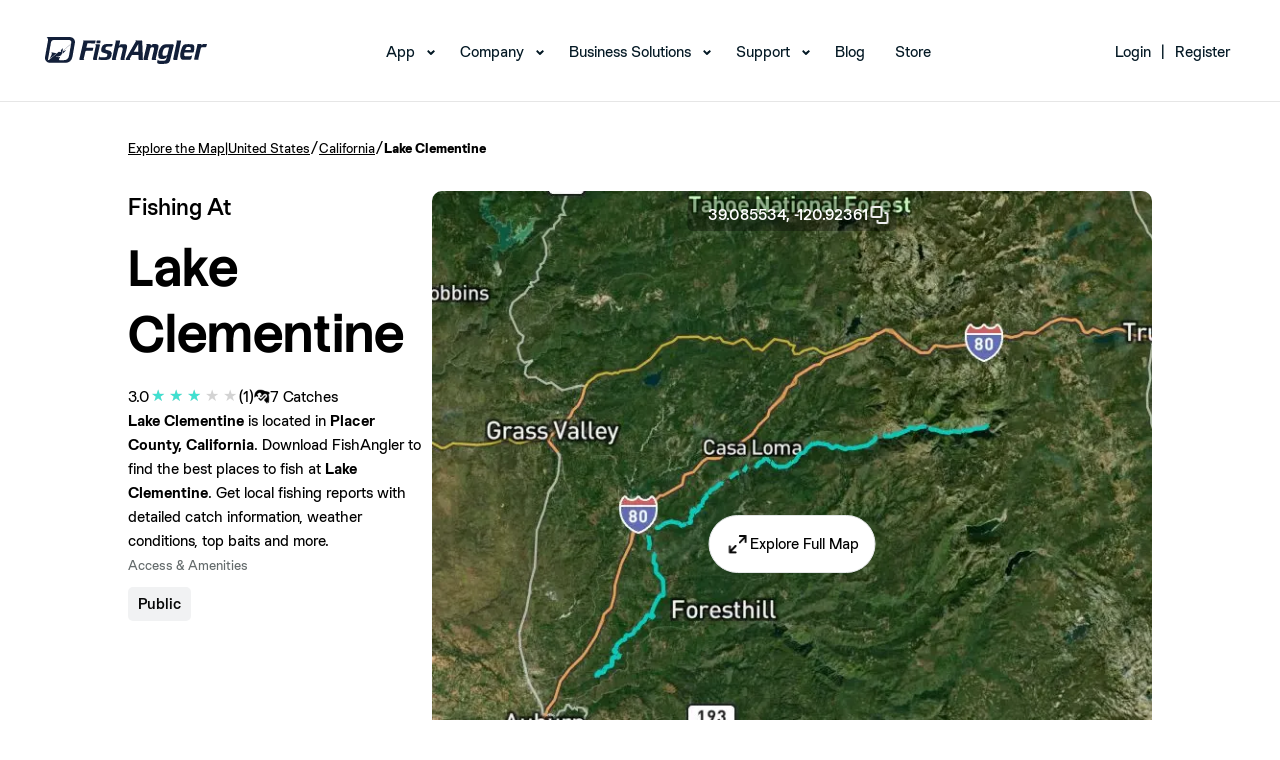

--- FILE ---
content_type: text/html; charset=utf-8
request_url: https://www.fishangler.com/fishing-waters/us/california/lake-clementine/1811943
body_size: 20149
content:



<!doctype html>
<html lang="en">
<head>
    <meta charset="utf-8">
    <meta http-equiv="X-UA-Compatible" content="IE=edge">
    <meta http-equiv="content-type" content="text/html;">
    <meta name="apple-itunes-app" content="app-id=1073941118">
    <meta name="google-play-app" content="app-id=com.fishangler.fishangler">
    <title>Fishing at Lake Clementine, California → Explore Fishing Spots & Catches</title>
    <meta name="theme-color" content="#07819E">
    <meta name="keywords" content="fish, fishing, fishing app, fishing maps, fishing forecast, fishing spots, fish finder, fishing report">
    <meta name="description" content="Find the best fishing spots at Lake Clementine. View maps and get detailed catch information about the fish most commonly caught at Lake Clementine.">
    <meta property="fb:app_id" content="1671376099768449" />
    <meta property="og:site_name" content="FishAngler">
    <meta property="og:type" content="website" />
    <meta property="og:title" content="Fishing at Lake Clementine, California → Explore Fishing Spots & Catches">
    <meta property="og:image" content="https://map.fishangler.com/api/images/withoutposts/1/1811943/abd0af02-332b-4bc1-b5ba-e76fc2352e03-mb.jpg">
    <meta property="og:image:secure_url" content="https://map.fishangler.com/api/images/withoutposts/1/1811943/abd0af02-332b-4bc1-b5ba-e76fc2352e03-mb.jpg">
    <meta property="og:url" content="https://www.fishangler.com/fishing-waters/us/california/lake-clementine/1811943">
    <meta property="og:description" content="Find the best fishing spots at Lake Clementine. View maps and get detailed catch information about the fish most commonly caught at Lake Clementine." />
        <meta name="twitter:card" content="summary_large_image" />
    <meta name="twitter:title" content="Fishing at Lake Clementine, California → Explore Fishing Spots & Catches" />
    <meta name="twitter:description" content="Find the best fishing spots at Lake Clementine. View maps and get detailed catch information about the fish most commonly caught at Lake Clementine." />
    <meta name="twitter:url" content="https://www.fishangler.com/fishing-waters/us/california/lake-clementine/1811943" />
    <meta name="twitter:image" content="https://map.fishangler.com/api/images/withoutposts/1/1811943/abd0af02-332b-4bc1-b5ba-e76fc2352e03-mb.jpg" />
    <meta name="twitter:site" content="@FishAnglerApp" />

    
    


    <link rel="canonical" href="https://www.fishangler.com/fishing-waters/us/california/lake-clementine/1811943" />
    <link rel="shortcut icon" href="/favicon.png" type="image/x-icon" />
    <link rel="apple-touch-icon" href="/assets/icons/fa-icon-180x180.png">
    <link rel="android-touch-icon" href="/assets/icons/fa-icon-192x192.png" />
    <base href="/">
    <meta name="viewport" content="width=device-width, initial-scale=1, minimum-scale=1.0">
    <link rel="icon" type="image/x-icon" href="favicon.ico">
        <link rel="preconnect" href="https://map.fishangler.com/">
        <link rel="preconnect" href="http://media.fishangler.com/">

    <link rel="preload" as="image" href="https://map.fishangler.com/api/images/withoutposts/1/1811943/abd0af02-332b-4bc1-b5ba-e76fc2352e03-mb_80.webp" fetchpriority="high">
<link rel="preload" as="image" href="https://map.fishangler.com/api/images/withoutposts/1/1811943/abd0af02-332b-4bc1-b5ba-e76fc2352e03-mb_750.webp" fetchpriority="high">

    
    


    <script type="text/javascript">!function(T,l,y){var S=T.location,k="script",D="instrumentationKey",C="ingestionendpoint",I="disableExceptionTracking",E="ai.device.",b="toLowerCase",w="crossOrigin",N="POST",e="appInsightsSDK",t=y.name||"appInsights";(y.name||T[e])&&(T[e]=t);var n=T[t]||function(d){var g=!1,f=!1,m={initialize:!0,queue:[],sv:"5",version:2,config:d};function v(e,t){var n={},a="Browser";return n[E+"id"]=a[b](),n[E+"type"]=a,n["ai.operation.name"]=S&&S.pathname||"_unknown_",n["ai.internal.sdkVersion"]="javascript:snippet_"+(m.sv||m.version),{time:function(){var e=new Date;function t(e){var t=""+e;return 1===t.length&&(t="0"+t),t}return e.getUTCFullYear()+"-"+t(1+e.getUTCMonth())+"-"+t(e.getUTCDate())+"T"+t(e.getUTCHours())+":"+t(e.getUTCMinutes())+":"+t(e.getUTCSeconds())+"."+((e.getUTCMilliseconds()/1e3).toFixed(3)+"").slice(2,5)+"Z"}(),iKey:e,name:"Microsoft.ApplicationInsights."+e.replace(/-/g,"")+"."+t,sampleRate:100,tags:n,data:{baseData:{ver:2}}}}var h=d.url||y.src;if(h){function a(e){var t,n,a,i,r,o,s,c,u,p,l;g=!0,m.queue=[],f||(f=!0,t=h,s=function(){var e={},t=d.connectionString;if(t)for(var n=t.split(";"),a=0;a<n.length;a++){var i=n[a].split("=");2===i.length&&(e[i[0][b]()]=i[1])}if(!e[C]){var r=e.endpointsuffix,o=r?e.location:null;e[C]="https://"+(o?o+".":"")+"dc."+(r||"services.visualstudio.com")}return e}(),c=s[D]||d[D]||"",u=s[C],p=u?u+"/v2/track":d.endpointUrl,(l=[]).push((n="SDK LOAD Failure: Failed to load Application Insights SDK script (See stack for details)",a=t,i=p,(o=(r=v(c,"Exception")).data).baseType="ExceptionData",o.baseData.exceptions=[{typeName:"SDKLoadFailed",message:n.replace(/\./g,"-"),hasFullStack:!1,stack:n+"\nSnippet failed to load ["+a+"] -- Telemetry is disabled\nHelp Link: https://go.microsoft.com/fwlink/?linkid=2128109\nHost: "+(S&&S.pathname||"_unknown_")+"\nEndpoint: "+i,parsedStack:[]}],r)),l.push(function(e,t,n,a){var i=v(c,"Message"),r=i.data;r.baseType="MessageData";var o=r.baseData;return o.message='AI (Internal): 99 message:"'+("SDK LOAD Failure: Failed to load Application Insights SDK script (See stack for details) ("+n+")").replace(/\"/g,"")+'"',o.properties={endpoint:a},i}(0,0,t,p)),function(e,t){if(JSON){var n=T.fetch;if(n&&!y.useXhr)n(t,{method:N,body:JSON.stringify(e),mode:"cors"});else if(XMLHttpRequest){var a=new XMLHttpRequest;a.open(N,t),a.setRequestHeader("Content-type","application/json"),a.send(JSON.stringify(e))}}}(l,p))}function i(e,t){f||setTimeout(function(){!t&&m.core||a()},500)}var e=function(){var n=l.createElement(k);n.src=h;var e=y[w];return!e&&""!==e||"undefined"==n[w]||(n[w]=e),n.onload=i,n.onerror=a,n.onreadystatechange=function(e,t){"loaded"!==n.readyState&&"complete"!==n.readyState||i(0,t)},n}();y.ld<0?l.getElementsByTagName("head")[0].appendChild(e):setTimeout(function(){l.getElementsByTagName(k)[0].parentNode.appendChild(e)},y.ld||0)}try{m.cookie=l.cookie}catch(p){}function t(e){for(;e.length;)!function(t){m[t]=function(){var e=arguments;g||m.queue.push(function(){m[t].apply(m,e)})}}(e.pop())}var n="track",r="TrackPage",o="TrackEvent";t([n+"Event",n+"PageView",n+"Exception",n+"Trace",n+"DependencyData",n+"Metric",n+"PageViewPerformance","start"+r,"stop"+r,"start"+o,"stop"+o,"addTelemetryInitializer","setAuthenticatedUserContext","clearAuthenticatedUserContext","flush"]),m.SeverityLevel={Verbose:0,Information:1,Warning:2,Error:3,Critical:4};var s=(d.extensionConfig||{}).ApplicationInsightsAnalytics||{};if(!0!==d[I]&&!0!==s[I]){var c="onerror";t(["_"+c]);var u=T[c];T[c]=function(e,t,n,a,i){var r=u&&u(e,t,n,a,i);return!0!==r&&m["_"+c]({message:e,url:t,lineNumber:n,columnNumber:a,error:i}),r},d.autoExceptionInstrumented=!0}return m}(y.cfg);function a(){y.onInit&&y.onInit(n)}(T[t]=n).queue&&0===n.queue.length?(n.queue.push(a),n.trackPageView({})):a()}(window,document,{
src: "https://js.monitor.azure.com/scripts/b/ai.2.min.js", // The SDK URL Source
crossOrigin: "anonymous", 
cfg: { // Application Insights Configuration
    connectionString: 'InstrumentationKey=58dc3306-5c3f-4b50-8017-39438fe3f5d1;IngestionEndpoint=https://eastus-6.in.applicationinsights.azure.com/;LiveEndpoint=https://eastus.livediagnostics.monitor.azure.com/'
}});</script>

    <script>"use strict";(()=>{})();
</script>
<style>@font-face{font-family:StackSans;src:url(/assets/fonts/StackSans/StackSansHeadline-Light.woff) format("woff"),url(/assets/fonts/StackSans/StackSansHeadline-Light.ttf) format("truetype");font-weight:300;font-style:normal;font-display:swap}@font-face{font-family:StackSans;src:url(/assets/fonts/StackSans/StackSansHeadline-Regular.woff) format("woff"),url(/assets/fonts/StackSans/StackSansHeadline-Regular.ttf) format("truetype");font-weight:400;font-style:normal;font-display:swap}@font-face{font-family:StackSans;src:url(/assets/fonts/StackSans/StackSansHeadline-Medium.woff) format("woff"),url(/assets/fonts/StackSans/StackSansHeadline-Medium.ttf) format("truetype");font-weight:500;font-style:normal;font-display:swap}@font-face{font-family:StackSans;src:url(/assets/fonts/StackSans/StackSansHeadline-SemiBold.woff) format("woff"),url(/assets/fonts/StackSans/StackSansHeadline-SemiBold.ttf) format("truetype");font-weight:700;font-style:normal;font-display:swap}@font-face{font-family:StackSans;src:url(/assets/fonts/StackSans/StackSansHeadline-Bold.woff) format("woff"),url(/assets/fonts/StackSans/StackSansHeadline-Bold.ttf) format("truetype");font-weight:900;font-style:normal;font-display:swap}@font-face{font-family:Chromatic;src:url(/assets/fonts/Chromatic/chromatic-grotesque-regular-pro.woff2) format("woff2"),url(/assets/fonts/Chromatic/chromatic-grotesque-regular-pro.woff) format("woff"),url(/assets/fonts/Chromatic/chromatic-grotesque-regular-pro.ttf) format("truetype");font-weight:400;font-style:normal;font-display:swap}@font-face{font-family:Chromatic;src:url(/assets/fonts/Chromatic/chromatic-grotesque-medium-pro.woff2) format("woff2"),url(/assets/fonts/Chromatic/chromatic-grotesque-medium-pro.woff) format("woff"),url(/assets/fonts/Chromatic/chromatic-grotesque-medium-pro.ttf) format("truetype");font-weight:500;font-style:normal;font-display:swap}@font-face{font-family:Chromatic;src:url(/assets/fonts/Chromatic/chromatic-grotesque-semibold-pro.woff2) format("woff2"),url(/assets/fonts/Chromatic/chromatic-grotesque-semibold-pro.woff) format("woff"),url(/assets/fonts/Chromatic/chromatic-grotesque-semibold-pro.ttf) format("truetype");font-weight:600;font-style:normal;font-display:swap}@font-face{font-family:Chromatic;src:url(/assets/fonts/Chromatic/chromatic-grotesque-bold-pro.woff2) format("woff2"),url(/assets/fonts/Chromatic/chromatic-grotesque-bold-pro.woff) format("woff"),url(/assets/fonts/Chromatic/chromatic-grotesque-bold-pro.ttf) format("truetype");font-weight:700;font-style:normal;font-display:swap}*,*:before,*:after{box-sizing:border-box}*{margin:0}body{line-height:1.5;-webkit-font-smoothing:antialiased}img,picture,video,svg{display:block;max-width:100%}input,button,textarea,select{font:inherit}p,h1,h2,h3,h4,h5,h6{overflow-wrap:break-word}p{text-wrap:pretty}h1,h2,h3,h4,h5,h6{text-wrap:balance}#root,#__next{isolation:isolate}*{font-family:Chromatic;color:#000;box-sizing:border-box;font-weight:400;-webkit-tap-highlight-color:transparent}h1,h2,h3{font-family:StackSans;color:#000}h1{font-size:76px;font-weight:700}ul,li{margin:0;padding:0}strong{font-weight:600}a.unstyled,a.unstyled:link,a.unstyled:visited,a.unstyled:hover,a.unstyled:active{color:inherit;text-decoration:inherit;font-weight:inherit}.component-container{padding:5vh 10vw;min-width:300px}@media screen and (max-width: 992px){.component-container{padding:1.5vh 5vw}}.separator{display:flex;align-items:center;text-align:center;color:#595959;border-color:#595959;font-size:x-small;margin:10px}.separator:before,.separator:after{content:"";flex:1;border-bottom:1px solid #595959}.separator:not(:empty):before{margin-right:2.25em}.separator:not(:empty):after{margin-left:2.25em}h4{font-weight:600;font-size:16px}.download-action{min-width:300px;width:50%;margin:auto}.download-action__content{display:flex;align-items:center;justify-content:center;gap:20px;margin:0 auto;flex-direction:row}.download-action__content.column{flex-direction:column}.download-action__link{object-fit:contain;height:100%}.download-action--single{padding:25px}.download-action__image{object-fit:contain;object-position:center;height:100%;min-width:100px}.download-action__button-container{display:flex;flex-direction:column;gap:20px}.download-action__button-container.row{flex-direction:row}.download-action__qr{height:100%;object-fit:contain;object-position:center}.profile-image{width:100%;height:100%;border-radius:999px;overflow:clip;max-width:max-content;max-height:max-content}.profile-image object{display:block}.divider{height:1px;width:100%;align-self:stretch;flex-grow:0;background-color:#e3e6e7}.address-component__content{display:flex;align-items:center;gap:5px;white-space:nowrap;overflow:hidden}.address-component__content .address-component__location{overflow:hidden;text-overflow:ellipsis}.fa-button{all:unset;width:fit-content;display:flex;flex-direction:row;justify-content:center;align-items:center;gap:8px;border-radius:4px;background-color:#9ccdd8;padding:6px 13px}.fa-button:has(span){min-width:60px}.fa-button,.fa-button *{cursor:pointer;color:#064c5d;text-align:center}.fa-button img{height:100%;cursor:pointer}.fa-button:hover,.fa-button:focus-visible{background-color:#7bb8c7;box-shadow:0 2px 8px #6496aa26;transition:background-color .15s,box-shadow .15s}.text-secondary{color:#787979;font-weight:400}.small{margin-top:10px;color:#787979;font-size:12px;white-space:wrap}.single-line{white-space:nowrap;overflow:hidden;text-overflow:ellipsis;max-width:100%}
</style>

    
    <script>"use strict";(()=>{document.addEventListener("DOMContentLoaded",()=>{let o=document.querySelector('[data-name="navbar-mobile"]');o&&(o.addEventListener("click",()=>{o.opened=!o.opened,o.opened?o.classList.add("navbar-mobile--active"):o.classList.remove("navbar-mobile--active")}),o.querySelectorAll(".navbar__menu-item--with-children").forEach(a=>{let e=a;e.addEventListener("click",n=>{n.stopPropagation(),e.opened=!e.opened,e.opened?e.classList.add("navbar__menu-item--with-children--active"):e.classList.remove("navbar__menu-item--with-children--active")})}))});})();
</script>
<link rel="stylesheet" href="esbuild/modern/Shared/Layouts/_NavbarLayout.css?v=SNV4LzhxNsAPCD8qsCXHUw3cvPAt3DSprbkpFsj0o0s" />

    
    <script type="module" src="esbuild/modern/./FishingWaters.js?v=HIlxds4Q1_DVHcuCU8J4IjvysGsK7zNuwORbqycjAwk"></script>
<script nomodule src="esbuild/legacy/./FishingWaters.js?v=L4wFE3_OdeEw5mOULwTKqoGSBIELmPJVGHy1t76R790"></script>
<link rel="stylesheet" href="esbuild/modern/./FishingWaters.css?v=CD952CEQz3XFf-KYn5VNTSaUS6FYcsmNbE44STVou2Q" />




    <script>
        !function(f,b,e,v,n,t,s)
        {if(f.fbq)return;n=f.fbq=function(){n.callMethod?
        n.callMethod.apply(n,arguments):n.queue.push(arguments)};
        if(!f._fbq)f._fbq=n;n.push=n;n.loaded=!0;n.version='2.0';
        n.queue=[];t=b.createElement(e);t.async=!0;
        t.src=v;s=b.getElementsByTagName(e)[0];
        s.parentNode.insertBefore(t,s)}(window, document,'script',
        'https://connect.facebook.net/en_US/fbevents.js');
        fbq('init', '387597841943198');
        fbq('track', 'PageView');
    </script>
    <script>
        !function (w, d, t) {
          w.TiktokAnalyticsObject=t;var ttq=w[t]=w[t]||[];ttq.methods=["page","track","identify","instances","debug","on","off","once","ready","alias","group","enableCookie","disableCookie","holdConsent","revokeConsent","grantConsent"],ttq.setAndDefer=function(t,e){t[e]=function(){t.push([e].concat(Array.prototype.slice.call(arguments,0)))}};for(var i=0;i<ttq.methods.length;i++)ttq.setAndDefer(ttq,ttq.methods[i]);ttq.instance=function(t){for(
        var e=ttq._i[t]||[],n=0;n<ttq.methods.length;n++)ttq.setAndDefer(e,ttq.methods[n]);return e},ttq.load=function(e,n){var r="https://analytics.tiktok.com/i18n/pixel/events.js",o=n&&n.partner;ttq._i=ttq._i||{},ttq._i[e]=[],ttq._i[e]._u=r,ttq._t=ttq._t||{},ttq._t[e]=+new Date,ttq._o=ttq._o||{},ttq._o[e]=n||{};n=document.createElement("script")
        ;n.type="text/javascript",n.async=!0,n.src=r+"?sdkid="+e+"&lib="+t;e=document.getElementsByTagName("script")[0];e.parentNode.insertBefore(n,e)};
          ttq.load('D058DHBC77U0QQJ04NKG');
          ttq.page();
        }(window, document, 'ttq');
    </script>
</head>
<body id="body">
    



<header class="navbar-desktop__header">
    <nav id="mainNav" class="navbar-desktop navbar-desktop--scrolled" data-name="navbar-desktop">
        <div class="navbar-desktop__wrapper">
            <div class="navbar-desktop__logo">
                <a href="/">
                    <img src="assets/img/navbar/logo-black.svg" alt="logo" class="navbar-desktop__header-img--scrolled" width="162" height="27">
                    <img src="assets/img/navbar/logo-white.svg" alt="logo" class="navbar-desktop__header-img--non-scrolled" width="162" height="27">
                </a>
            </div>
            <div class="navbar-desktop__menu">
                <ul>
                    <li class="navbar__menu-item--with-children">
                        <a href="/getappnow" data-cy="navbar-app-link">App</a>
                        <ul class="navbar__submenu">
                            <li><a data-cy="navbar-map-link" href="/fishing-map">Map</a></li>
                            <li><a data-cy="navbar-vip-link" href="https://home.fishangler.com/vip/">FishAngler VIP</a></li>
                        </ul>
                    </li>
                    <li class="navbar__menu-item--with-children">
                        <a href="#" onclick="event.preventDefault()" data-cy="navbar-company-link">Company</a>
                        <ul class="navbar__submenu">
                            <li><a href="https://home.fishangler.com/about/" data-cy="navbar-about-link">About Us</a></li>
                            <li><a href="https://home.fishangler.com/ambassador" data-cy="navbar-ambassadors-link">Ambassadors</a></li>
                        </ul>
                    </li>
                    <li class="navbar__menu-item--with-children">
                        <a href="#" onclick="event.preventDefault()" data-cy="navbar-business_solutions-link">Business Solutions</a>
                        <ul class="navbar__submenu">
                            <li><a href="https://home.fishangler.com/business/" aria-current="page" data-cy="navbar-pages-link">FishAngler Pages</a></li>
                            <li><a href="https://home.fishangler.com/advertise/" data-cy="navbar-advertise-link">Advertise</a></li>
                            <li><a href="https://home.fishangler.com/brand-kit/" data-cy="navbar-media_kit-link">Media Kit</a></li>
                        </ul>
                    </li>
                    <li class="navbar__menu-item--with-children">
                        <a href="#" onclick="event.preventDefault()" data-cy="navbar-support-link">Support</a>
                        <ul class="navbar__submenu">
                            <li><a href="https://home.fishangler.com/contact" data-cy="navbar-contact-link">Contact</a></li>
                            <li><a href="https://home.fishangler.com/faq/" data-cy="navbar-faq-link">FAQs</a></li>
                            <li><a href="https://home.fishangler.com/support/" data-cy="navbar-tips-link">Quick Tips</a></li>
                        </ul>
                    </li>
                    <li><a href="https://blog.fishangler.com/" data-cy="navbar-blog-link">Blog</a></li>
                    <li><a target="_blank" href="https://store.fishangler.com/" data-cy="navbar-store-link">Store</a></li>
                </ul>
            </div>
                <div class="navbar-desktop__login-register">
                    <ul class="navbar-desktop__menu">
                        <li>
                            <a href="/api/v1/bff/login" data-cy="navbar-login-link">Login</a>
                            <ul class="navbar__submenu">
                                <li><a href="/account/forgotpassword" data-cy="navbar-forgot_password-link">Forgot Password</a></li>
                            </ul>
                        </li>
                        <li><span>|</span></li>
                        <li><a href="/signup" data-cy="navbar-signup-link">Register</a></li>
                    </ul>
                </div>

        </div>
    </nav>

    <nav id="mainNavMobile" class="navbar-mobile navbar-mobile--scrolled" data-name="navbar-mobile">
        <div class="navbar-mobile__wrapper">
            <div class="navbar-mobile__logo">
                <a href="/">
                    <img src="assets/img/navbar/mobile-black.svg" alt="logo" class="navbar-mobile__header-img--scrolled">
                    <img src="assets/img/navbar/mobile.svg" alt="logo" class="navbar-mobile__header-img--non-scrolled">
                </a>
            </div>
            <div class="navbar-mobile__mobile-toggle" data-name="navbar-mobile-toggle">
                <span></span>
                <span></span>
                <span></span>
            </div>
            <div class="navbar-mobile__mobile-menu">
                <div class="navbar-mobile__mobile-menu-list">
                    <ul>
                            <li class="navbar__menu-item--with-children">
                                <a href="/api/v1/bff/login" data-cy="navbar-login-link">Login</a>
                                <ul class="navbar__submenu">
                                    <li><a href="/account/forgotpassword" data-cy="navbar-forgot_password-link">Forgot Password</a></li>
                                </ul>
                            </li>
                        <li class="navbar__menu-item--with-children">
                            <a data-cy="navbar-app-link" href="/getappnow">App</a>
                            <ul class="navbar__submenu">
                                <li><a data-cy="navbar-map-link" href="/fishing-map">Map</a></li>
                                <li><a data-cy="navbar-vip-link" href="https://home.fishangler.com/vip/">FishAngler VIP</a></li>
                            </ul>
                        </li>
                        <li class="navbar__menu-item--with-children">
                            <a href="#" onclick="event.preventDefault()" data-cy="navbar-company-link">Company</a>
                            <ul class="navbar__submenu">
                                <li><a data-cy="navbar-about-link" href="https://home.fishangler.com/about/">About Us</a></li>
                                <li><a data-cy="navbar-ambassadors-link" href="https://home.fishangler.com/ambassador">Ambassadors</a></li>
                            </ul>
                        </li>
                        <li class="navbar__menu-item--with-children">
                            <a href="#" onclick="event.preventDefault()" data-cy="navbar-business_solutions-link">Business Solutions</a>
                            <ul class="navbar__submenu">
                                <li><a data-cy="navbar-pages-link" href="https://home.fishangler.com/business/">FishAngler Pages</a></li>
                                <li><a data-cy="navbar-advertise-link" href="https://home.fishangler.com/advertise/">Advertise</a></li>
                                <li><a data-cy="navbar-media_kit-link" href="https://home.fishangler.com/brand-kit/">Media Kit</a></li>
                            </ul>
                        </li>
                        <li class="navbar__menu-item--with-children">
                            <a href="#" onclick="event.preventDefault()" data-cy="navbar-support-link">Support</a>
                            <ul class="navbar__submenu">
                                <li><a data-cy="navbar-contact-link" href="https://home.fishangler.com/contact">Contact</a></li>
                                <li><a data-cy="navbar-faq-link" href="https://home.fishangler.com/faq/">FAQs</a></li>
                                <li><a data-cy="navbar-tips-link" href="https://home.fishangler.com/support/">Quick Tips</a></li>
                            </ul>
                        </li>
                        <li onclick="event.stopPropagation()"><a data-cy="navbar-blog-link" href="https://blog.fishangler.com/">Blog</a></li>
                        <li onclick="event.stopPropagation()"><a data-cy="navbar-store-link" target="_blank" href="https://store.fishangler.com/">Store</a></li>
                    </ul>
                </div>
            </div>
            <div class="navbar-mobile__download">
                <h3>
                    Download the #1 Fishing App
                </h3>
                <p>
                    Available on IOS & Android
                </p>
                <a href="/getappnow">
                    Get The App
                </a>
            </div>
            <div class="navbar-mobile__footer">
                © FishAngler, LLC 2026
            </div>
        </div>
    </nav>
</header>


<section class="component-container">
    <div class="breadcrumb-component__content"><a href='/fishing-map'>Explore the Map</a><span>|</span><a href='/country/us/181352'>United States</a><span>/</span><a href='/fishing-region/us/california/181358'>California</a><span>/</span><div>Lake Clementine</div></div>
    <div class="bow-details-component">
        <header class="header">
            <section class="detail-section">
                <div>
                    <span class="page-pretitle">Fishing At</span>
                    <div>
                        <h1 class="page-title">Lake Clementine</h1>
                        <div class="page-indicators">
                            
<div class="rating-component">
        <span class="  rating-component__value">3.0</span>
        <div class="rating-component__stars">
            <span class=" rating-component__star rating-component__star--full"></span>
            <span class=" rating-component__star rating-component__star--full"></span>
            <span class=" rating-component__star rating-component__star--full"></span>
            <span class=" rating-component__star rating-component__star--empty"></span>
            <span class=" rating-component__star rating-component__star--empty"></span>
        </div>
        <span class=" rating-component__text">(1)</span>
</div>
                                <div class="icon-text">
            <img class='icon-text__icon' src='assets/icons/catch.webp' width='16' height='16' alt='' />
            <div class='icon-text__text'>
                <span>7</span>
                <span>Catches</span>
            </div></div>
                        </div>
                    </div>
                </div>
                <div class="description">
                    <strong>Lake Clementine</strong> is located in <strong>Placer County, California</strong>.
                    Download FishAngler to find the best places to fish at <strong>Lake Clementine</strong>.
                    Get local fishing reports with detailed catch information, weather conditions, top baits and more.
                </div>
                    <div>
                        <span class="page-subtitle">Access & Amenities</span>
                        <div class="tag-cloud">
                                <div class="tag-cloud__pill">
                                    Public
                                </div>
                        </div>
                    </div>
            </section>
                <section class="image-section">
                    <div class="image-section__coords" onclick="copyToClipboard('39.0855336726647, -120.923610404147')">
                        39.085534,
                        -120.92361
                        <img src="assets/icons/copy.webp" alt="" width="24" height="24" />
                    </div>
                    <div class="image-section__content">
                        <div class="image-section__content">
                                <img
        src="https://map.fishangler.com/api/images/withoutposts/1/1811943/abd0af02-332b-4bc1-b5ba-e76fc2352e03-mb_80.webp"
        data-src="https://map.fishangler.com/api/images/withoutposts/1/1811943/abd0af02-332b-4bc1-b5ba-e76fc2352e03-mb_750.webp" onload="const img = new Image(); img.src = this.dataset.src; img.onload = () => this.src = img.src; this.onload = null;"
        width="720"
        height="720"
        aria-label="Map Image"
        class="image-section__image"
        
        
        
        onerror="this.onerror=null; this.src='assets/img/error-downloading-image.webp';">
                            <div class="image-section__button-container">
                                <a rel="nofollow" href="/fishing-map?b=1811943&amp;skip-geo=true" role="button" class="custom-button unstyled image-section__explore-button"><img src="assets/icons/expand.webp" alt="" width="24" height="24" /><label>
                                    Explore Full Map
                                </label></a>
                            </div>
                        </div>
                    </div>
                </section>
        </header>
            <div class="items-section">
                <div class="divider"></div>
                <div class="content">
                    <div class="title-container">
                        <h2 class="title">Recent Catches At Lake Clementine</h2>
                    </div>
                    <div class="scrollable-main-container">
                        

<div class="scrollable__main-container">
    <div class="scrollable__list-container" data-id="5c2b3ad7-19af-4d4c-af4d-cc61ae68d2ac">
            <div class="scrollable__post-item">
                
<div class="post__container" data-action="post-download-modal" data-postid="ac729ef7-4d84-48f0-a072-b8a8f6c3078c">
    
<div class="post__header">
    <div class="post__header-image">
            <img class="post__header-image-badge" src="/assets/icons/badge-catch.webp" alt="" width="16" height="16" />
        <div class="profile-image">    <img
        src="https://media.fishangler.com/blobs/userprofile/523eb0f6-0f04-407e-91fe-e6913a911676/12ac2237-192b-4270-95cb-8fabd6168f4f_80.jpg"
        
        width="40"
        height="40"
        aria-label="Profile image"
        class=""
        
        
        
        onerror="this.onerror=null; this.src='assets/img/error-downloading-image_4-3.webp';"></div>
    </div>
    <div class="post__header-right">
        <p class="post__id-name">
Evan Inman        </p>
        <div class="post__header-subtitle">
                <div class="post-timeago">
                    2025-05-26
                </div>
            <span>&nbsp;•&nbsp;</span>
            <div class="address-component__content"><span class='address-component__location'>Placer County, California</span><img height="14" width="14" src="assets/flags/us.svg" alt="" /></div>
        </div>
    </div>
</div>

    <div class="post__description">
        <p>Persistence paid off with my new PB smallmouth. I mustve casted at him 20 times and watched him follow it and turn away, but eventually managed to get a bite.</p>
    </div>
    <div class="post__media">
            <img
        src="https://media.fishangler.com/blobs/catch/ac729ef7-4d84-48f0-a072-b8a8f6c3078c/ccdaa2fd-5d5a-469a-b974-b0a37ffc569f_480.jpg"
        
        width="440"
        height="587"
        aria-label="Post Image"
        class="post__media"
        
        loading="lazy"
        fetchpriority="low"
        onerror="this.onerror=null; this.src='assets/img/error-downloading-image_4-3.webp';">
    </div>
    <div class="post__details">
            <div class="post__details-item">
                <label class="post__details-item-label">Species</label>
                <span class="post__details-item-text">Smallmouth bass</span>
            </div>
            <div class="post__details-item">
                <label class="post__details-item-label">Weight</label>
                <span class="post__details-item-text">2 lb 5 oz</span>
            </div>
            <div class="post__details-item">
                <label class="post__details-item-label">Gear</label>
                <span class="post__details-item-text">1</span>
            </div>
    </div>
    <div class="divider"></div>
    <div class="post__actions">
        <img src="/assets/icons/like.svg" alt="" width="24" height="24" />
        <img src="/assets/icons/comment.svg" alt="" width="24" height="24" />
        <img src="/assets/icons/send.svg" alt="" width="24" height="24" />
        <img src="/assets/icons/information.svg" alt="" width="24" height="24" />
    </div>
    <div class="post__bottom">
                
    <div>
            <div>
                <div class="highlighted-users highlighted-users-3-1">
                    <div class="profile-image">    <img
        src="https://media.fishangler.com/blobs/userprofile/c319a24c-226f-4fef-8b9c-a43e0451b8b0/0740517f-cb3e-482b-86e4-f68ca0d92a9c_80.jpg"
        
        width="20"
        height="20"
        aria-label="Profile image"
        class=""
        
        
        
        onerror="this.onerror=null; this.src='assets/img/error-downloading-image.webp';"></div>
                </div>
                <div class="highlighted-users highlighted-users-3-2">
                    <div class="profile-image">    <img
        src="https://media.fishangler.com/blobs/userprofile/8d8e7c9a-8b8c-485f-9b95-5e76ba31d402/288415a8-d066-46b1-a668-7916a076722c_80.jpg"
        
        width="20"
        height="20"
        aria-label="Profile image"
        class=""
        
        
        
        onerror="this.onerror=null; this.src='assets/img/error-downloading-image.webp';"></div>
                </div>
                <div class="highlighted-users highlighted-users-3-3">
                    <div class="profile-image">    <img
        src="https://media.fishangler.com/blobs/userprofile/250d9a9e-83b0-4ef9-bc66-109b3bffa0cc/e1016496-c183-49f0-aac0-be5ba3349d0d_80.jpg"
        
        width="20"
        height="20"
        aria-label="Profile image"
        class=""
        
        
        
        onerror="this.onerror=null; this.src='assets/img/error-downloading-image.webp';"></div>
                </div>
            </div>
    </div>

                <span>
                    20 likes &#x2022; 2 comments
                </span>
    </div>
</div>
            </div>
            <div class="scrollable__post-item">
                
<div class="post__container" data-action="post-download-modal" data-postid="c3ed71b2-ae5f-4463-82f8-644e39fc45b0">
    
<div class="post__header">
    <div class="post__header-image">
            <img class="post__header-image-badge" src="/assets/icons/badge-catch.webp" alt="" width="16" height="16" />
        <div class="profile-image">    <img
        src="https://media.fishangler.com/blobs/userprofile/523eb0f6-0f04-407e-91fe-e6913a911676/12ac2237-192b-4270-95cb-8fabd6168f4f_80.jpg"
        
        width="40"
        height="40"
        aria-label="Profile image"
        class=""
        
        
        
        onerror="this.onerror=null; this.src='assets/img/error-downloading-image_4-3.webp';"></div>
    </div>
    <div class="post__header-right">
        <p class="post__id-name">
Evan Inman        </p>
        <div class="post__header-subtitle">
                <div class="post-timeago">
                    2024-08-09
                </div>
            <span>&nbsp;•&nbsp;</span>
            <div class="address-component__content"><span class='address-component__location'>Placer County, California</span><img height="14" width="14" src="assets/flags/us.svg" alt="" /></div>
        </div>
    </div>
</div>

    <div class="post__description">
        <p>3 little guys today on the north fork american. Wouldve liked to catch a trout or some bigger bass at least, but ill take what i can get on hot day like this. Tight lines, and may your fish be larger than mine!</p>
    </div>
    <div class="post__media">
            <img
        src="https://media.fishangler.com/blobs/catch/c3ed71b2-ae5f-4463-82f8-644e39fc45b0/4f79a3b8-497a-412d-8705-780a5d7e39c4_480.jpg"
        
        width="440"
        height="536"
        aria-label="Post Image"
        class="post__media"
        
        loading="lazy"
        fetchpriority="low"
        onerror="this.onerror=null; this.src='assets/img/error-downloading-image_4-3.webp';">
    </div>
    <div class="post__details">
            <div class="post__details-item">
                <label class="post__details-item-label">Species</label>
                <span class="post__details-item-text">Smallmouth bass</span>
            </div>
            <div class="post__details-item">
                <label class="post__details-item-label">Weight</label>
                <span class="post__details-item-text">5 oz</span>
            </div>
            <div class="post__details-item">
                <label class="post__details-item-label">Gear</label>
                <span class="post__details-item-text">1</span>
            </div>
    </div>
    <div class="divider"></div>
    <div class="post__actions">
        <img src="/assets/icons/like.svg" alt="" width="24" height="24" />
        <img src="/assets/icons/comment.svg" alt="" width="24" height="24" />
        <img src="/assets/icons/send.svg" alt="" width="24" height="24" />
        <img src="/assets/icons/information.svg" alt="" width="24" height="24" />
    </div>
    <div class="post__bottom">
                
    <div>
            <div>
                <div class="highlighted-users highlighted-users-3-1">
                    <div class="profile-image">    <img
        src="https://media.fishangler.com/blobs/userprofile/8c79a007-f207-4f2d-af83-0769360e297e/aa7fbeed-1a8d-4aa3-8e3c-0d50440faeef_80.jpg"
        
        width="20"
        height="20"
        aria-label="Profile image"
        class=""
        
        
        
        onerror="this.onerror=null; this.src='assets/img/error-downloading-image.webp';"></div>
                </div>
                <div class="highlighted-users highlighted-users-3-2">
                    <div class="profile-image">    <img
        src="https://media.fishangler.com/blobs/userprofile/1125c7f3-b221-448a-ace9-bea5ac4a4977/80735ac3-47bf-4696-becf-5327a747ed79_80.jpg"
        
        width="20"
        height="20"
        aria-label="Profile image"
        class=""
        
        
        
        onerror="this.onerror=null; this.src='assets/img/error-downloading-image.webp';"></div>
                </div>
                <div class="highlighted-users highlighted-users-3-3">
                    <div class="profile-image">    <img
        src="https://media.fishangler.com/blobs/userprofile/02f6496f-d238-4ecd-8f89-78f1c9bad040/c73eb6f8-1083-4802-bf65-692666ac18e6_80.jpg"
        
        width="20"
        height="20"
        aria-label="Profile image"
        class=""
        
        
        
        onerror="this.onerror=null; this.src='assets/img/error-downloading-image.webp';"></div>
                </div>
            </div>
    </div>

                <span>
                    16 likes
                </span>
    </div>
</div>
            </div>
                
<div class="download-item__content download-item__content--with-bg-image">
    <img class="download-item__image" src="assets/img/logo_white.webp" alt="App logo" width="170" height="32" />
    <div class="download-item__bottom">
        <div>
            <div class="download-item__text">Get Ready</div>
            <div class="download-item__text">To Fish</div>
            <div class="download-item__subtext">with the best fishing app on the planet</div>
        </div>
        <a href="/getappnow?ref=website&amp;m=fishing-waters" role="button" class="custom-button unstyled download-item__button"><label>Download The App</label></a>
    </div>
</div>
            <div class="scrollable__post-item">
                
<div class="post__container" data-action="post-download-modal" data-postid="016653cf-d22d-48d1-bbe7-e751f6cc75c2">
    
<div class="post__header">
    <div class="post__header-image">
            <img class="post__header-image-badge" src="/assets/icons/badge-catch.webp" alt="" width="16" height="16" />
        <div class="profile-image">    <img
        src="https://media.fishangler.com/blobs/userprofile/8fefc6d1-74db-4925-ac18-d461ebdb0dfe/67cd10a5-fd5a-4473-ad26-1ee67e3c1439_80.jpg"
        
        width="40"
        height="40"
        aria-label="Profile image"
        class=""
        
        
        
        onerror="this.onerror=null; this.src='assets/img/error-downloading-image.webp';"></div>
    </div>
    <div class="post__header-right">
        <p class="post__id-name">
Bryce Silkwood        </p>
        <div class="post__header-subtitle">
                <div class="post-timeago">
                    2021-10-02
                </div>
            <span>&nbsp;•&nbsp;</span>
            <div class="address-component__content"><span class='address-component__location'>Placer County, California</span><img height="14" width="14" src="assets/flags/us.svg" alt="" /></div>
        </div>
    </div>
</div>

    <div class="post__description">
        <p>Double Fluke Rig w/2 size and colors. 8 in the boat, 1 got off. Great morning of fishing!!!</p>
    </div>
    <div class="post__media">
            <img
        src="https://media.fishangler.com/blobs/catch/016653cf-d22d-48d1-bbe7-e751f6cc75c2/015733bf-188a-4396-94d3-de3006a251ec_480.jpg"
        
        width="440"
        height="587"
        aria-label="Post Image"
        class="post__media"
        
        loading="lazy"
        fetchpriority="low"
        onerror="this.onerror=null; this.src='assets/img/error-downloading-image_4-3.webp';">
    </div>
    <div class="post__details">
            <div class="post__details-item">
                <label class="post__details-item-label">Species</label>
                <span class="post__details-item-text">Spotted bass</span>
            </div>
            <div class="post__details-item">
                <label class="post__details-item-label">Gear</label>
                <span class="post__details-item-text">1</span>
            </div>
    </div>
    <div class="divider"></div>
    <div class="post__actions">
        <img src="/assets/icons/like.svg" alt="" width="24" height="24" />
        <img src="/assets/icons/comment.svg" alt="" width="24" height="24" />
        <img src="/assets/icons/send.svg" alt="" width="24" height="24" />
        <img src="/assets/icons/information.svg" alt="" width="24" height="24" />
    </div>
    <div class="post__bottom">
                
    <div>
            <div>
                <div class="highlighted-users highlighted-users-3-1">
                    <div class="profile-image">    <img
        src="https://media.fishangler.com/blobs/userprofile/523eb0f6-0f04-407e-91fe-e6913a911676/12ac2237-192b-4270-95cb-8fabd6168f4f_80.jpg"
        
        width="20"
        height="20"
        aria-label="Profile image"
        class=""
        
        
        
        onerror="this.onerror=null; this.src='assets/img/error-downloading-image_4-3.webp';"></div>
                </div>
                <div class="highlighted-users highlighted-users-3-2">
                    <div class="profile-image">    <img
        src="https://media.fishangler.com/blobs/userprofile/7b6f4d01-a80b-4ad4-a4c7-ad554ee51db8/9f747745-af3d-4e81-a020-25cad7117589_80.jpg"
        
        width="20"
        height="20"
        aria-label="Profile image"
        class=""
        
        
        
        onerror="this.onerror=null; this.src='assets/img/error-downloading-image_4-3.webp';"></div>
                </div>
                <div class="highlighted-users highlighted-users-3-3">
                    <div class="profile-image">    <img
        src="https://media.fishangler.com/blobs/userprofile/33a84be3-985a-40ea-826f-b3e4fdd63303/6f8da124-0751-44fc-a1ba-c842aaa92acc_80.jpg"
        
        width="20"
        height="20"
        aria-label="Profile image"
        class=""
        
        
        
        onerror="this.onerror=null; this.src='assets/img/error-downloading-image.webp';"></div>
                </div>
            </div>
    </div>

                <span>
                    35 likes
                </span>
    </div>
</div>
            </div>
            <div class="scrollable__post-item">
                
<div class="post__container" data-action="post-download-modal" data-postid="58c97aaa-bd63-4b95-b98e-45494c222592">
    
<div class="post__header">
    <div class="post__header-image">
            <img class="post__header-image-badge" src="/assets/icons/badge-catch.webp" alt="" width="16" height="16" />
        <div class="profile-image">    <img
        src="https://media.fishangler.com/blobs/userprofile/8fefc6d1-74db-4925-ac18-d461ebdb0dfe/67cd10a5-fd5a-4473-ad26-1ee67e3c1439_80.jpg"
        
        width="40"
        height="40"
        aria-label="Profile image"
        class=""
        
        
        
        onerror="this.onerror=null; this.src='assets/img/error-downloading-image.webp';"></div>
    </div>
    <div class="post__header-right">
        <p class="post__id-name">
Bryce Silkwood        </p>
        <div class="post__header-subtitle">
                <div class="post-timeago">
                    2021-09-22
                </div>
            <span>&nbsp;•&nbsp;</span>
            <div class="address-component__content"><span class='address-component__location'>Placer County, California</span><img height="14" width="14" src="assets/flags/us.svg" alt="" /></div>
        </div>
    </div>
</div>

    <div class="post__description">
        <p>After work fun! Changed up from a swim bait to a Texas rig - FISH ON!!</p>
    </div>
    <div class="post__media">
            <img
        src="https://media.fishangler.com/blobs/catch/58c97aaa-bd63-4b95-b98e-45494c222592/47b4c3db-9057-4da7-aaa0-150b66762198_480.jpg"
        
        width="440"
        height="587"
        aria-label="Post Image"
        class="post__media"
        
        loading="lazy"
        fetchpriority="low"
        onerror="this.onerror=null; this.src='assets/img/error-downloading-image_4-3.webp';">
    </div>
    <div class="post__details">
            <div class="post__details-item">
                <label class="post__details-item-label">Species</label>
                <span class="post__details-item-text">Spotted bass</span>
            </div>
            <div class="post__details-item">
                <label class="post__details-item-label">Weight</label>
                <span class="post__details-item-text">1 lb 11 oz</span>
            </div>
            <div class="post__details-item">
                <label class="post__details-item-label">Gear</label>
                <span class="post__details-item-text">2</span>
            </div>
    </div>
    <div class="divider"></div>
    <div class="post__actions">
        <img src="/assets/icons/like.svg" alt="" width="24" height="24" />
        <img src="/assets/icons/comment.svg" alt="" width="24" height="24" />
        <img src="/assets/icons/send.svg" alt="" width="24" height="24" />
        <img src="/assets/icons/information.svg" alt="" width="24" height="24" />
    </div>
    <div class="post__bottom">
                
    <div>
            <div>
                <div class="highlighted-users highlighted-users-3-1">
                    <div class="profile-image">    <img
        src="https://media.fishangler.com/blobs/userprofile/7b6f4d01-a80b-4ad4-a4c7-ad554ee51db8/9f747745-af3d-4e81-a020-25cad7117589_80.jpg"
        
        width="20"
        height="20"
        aria-label="Profile image"
        class=""
        
        
        
        onerror="this.onerror=null; this.src='assets/img/error-downloading-image_4-3.webp';"></div>
                </div>
                <div class="highlighted-users highlighted-users-3-2">
                    <div class="profile-image">    <img
        src="https://media.fishangler.com/blobs/userprofile/87df6a00-1cd7-49f9-b454-243afe8bafe8/1446e3c1-dade-403c-be24-ccb6b453b7f8_80.jpg"
        
        width="20"
        height="20"
        aria-label="Profile image"
        class=""
        
        
        
        onerror="this.onerror=null; this.src='assets/img/error-downloading-image.webp';"></div>
                </div>
                <div class="highlighted-users highlighted-users-3-3">
                    <div class="profile-image">    <img
        src="https://media.fishangler.com/blobs/userprofile/0d0abfb5-c482-44e0-a1fe-dfb5a1e44ce8/3ee7f3b0-d23d-496d-bc13-d9db571e176a_80.jpg"
        
        width="20"
        height="20"
        aria-label="Profile image"
        class=""
        
        
        
        onerror="this.onerror=null; this.src='assets/img/error-downloading-image.webp';"></div>
                </div>
            </div>
    </div>

                <span>
                    22 likes
                </span>
    </div>
</div>
            </div>
            <div class="scrollable__post-item">
                
<div class="post__container" data-action="post-download-modal" data-postid="af3b0938-ab50-47f7-ad6c-e30b570fecc4">
    
<div class="post__header">
    <div class="post__header-image">
            <img class="post__header-image-badge" src="/assets/icons/badge-catch.webp" alt="" width="16" height="16" />
        <div class="profile-image">    <img
        src="https://media.fishangler.com/blobs/userprofile/e1891545-9cbd-4ea0-9eae-195bd64418bc/6a1ea99a-1d0a-4de9-9dd7-c2db7ddc45c7_80.jpg"
        
        width="40"
        height="40"
        aria-label="Profile image"
        class=""
        
        
        
        onerror="this.onerror=null; this.src='assets/img/error-downloading-image.webp';"></div>
    </div>
    <div class="post__header-right">
        <p class="post__id-name">
Richard Sior        </p>
        <div class="post__header-subtitle">
                <div class="post-timeago">
                    2021-09-12
                </div>
            <span>&nbsp;•&nbsp;</span>
            <div class="address-component__content"><span class='address-component__location'>Placer County, California</span><img height="14" width="14" src="assets/flags/us.svg" alt="" /></div>
        </div>
    </div>
</div>

    <div class="post__description">
        <p>Caught a few Nice Spotted Bass recently. </p>
    </div>
    <div class="post__media">
            <img
        src="https://media.fishangler.com/blobs/catch/af3b0938-ab50-47f7-ad6c-e30b570fecc4/d4eeb965-ac5d-4a3c-8bac-0d8a8b893f37_480.jpg"
        
        width="440"
        height="781"
        aria-label="Post Image"
        class="post__media"
        
        loading="lazy"
        fetchpriority="low"
        onerror="this.onerror=null; this.src='assets/img/error-downloading-image_4-3.webp';">
    </div>
    <div class="post__details">
            <div class="post__details-item">
                <label class="post__details-item-label">Species</label>
                <span class="post__details-item-text">Smallmouth bass</span>
            </div>
    </div>
    <div class="divider"></div>
    <div class="post__actions">
        <img src="/assets/icons/like.svg" alt="" width="24" height="24" />
        <img src="/assets/icons/comment.svg" alt="" width="24" height="24" />
        <img src="/assets/icons/send.svg" alt="" width="24" height="24" />
        <img src="/assets/icons/information.svg" alt="" width="24" height="24" />
    </div>
    <div class="post__bottom">
                
    <div>
            <div>
                <div class="highlighted-users highlighted-users-3-1">
                    <div class="profile-image">    <img
        src="https://media.fishangler.com/blobs/userprofile/87df6a00-1cd7-49f9-b454-243afe8bafe8/1446e3c1-dade-403c-be24-ccb6b453b7f8_80.jpg"
        
        width="20"
        height="20"
        aria-label="Profile image"
        class=""
        
        
        
        onerror="this.onerror=null; this.src='assets/img/error-downloading-image.webp';"></div>
                </div>
                <div class="highlighted-users highlighted-users-3-2">
                    <div class="profile-image">    <img
        src="https://media.fishangler.com/blobs/userprofile/eec97e8b-bddd-4107-a026-d8bb1d523bb4/fc84561c-236b-4674-b643-19c23b40ac44_80.jpg"
        
        width="20"
        height="20"
        aria-label="Profile image"
        class=""
        
        
        
        onerror="this.onerror=null; this.src='assets/img/error-downloading-image.webp';"></div>
                </div>
                <div class="highlighted-users highlighted-users-3-3">
                    <div class="profile-image">    <img
        src="https://media.fishangler.com/blobs/userprofile/a9c3672a-6646-438c-ad27-d436164c264e/5b653af4-01c7-4f63-a51e-193b53b68e3b_80.jpg"
        
        width="20"
        height="20"
        aria-label="Profile image"
        class=""
        
        
        
        onerror="this.onerror=null; this.src='assets/img/error-downloading-image.webp';"></div>
                </div>
            </div>
    </div>

                <span>
                    26 likes &#x2022; 2 comments
                </span>
    </div>
</div>
            </div>
            <div class="scrollable__post-item">
                
<div class="post__container" data-action="post-download-modal" data-postid="1f9286f0-e8a6-4ee4-aa48-2acbdd2ed748">
    
<div class="post__header">
    <div class="post__header-image">
            <img class="post__header-image-badge" src="/assets/icons/badge-catch.webp" alt="" width="16" height="16" />
        <div class="profile-image">    <img
        src="https://media.fishangler.com/blobs/userprofile/8fefc6d1-74db-4925-ac18-d461ebdb0dfe/67cd10a5-fd5a-4473-ad26-1ee67e3c1439_80.jpg"
        
        width="40"
        height="40"
        aria-label="Profile image"
        class=""
        
        
        
        onerror="this.onerror=null; this.src='assets/img/error-downloading-image.webp';"></div>
    </div>
    <div class="post__header-right">
        <p class="post__id-name">
Bryce Silkwood        </p>
        <div class="post__header-subtitle">
                <div class="post-timeago">
                    2021-08-28
                </div>
            <span>&nbsp;•&nbsp;</span>
            <div class="address-component__content"><span class='address-component__location'>Placer County, California</span><img height="14" width="14" src="assets/flags/us.svg" alt="" /></div>
        </div>
    </div>
</div>

    <div class="post__description">
        <p>Busting out, bitting more than it should.</p>
    </div>
    <div class="post__media">
            <img
        src="https://media.fishangler.com/blobs/catch/1f9286f0-e8a6-4ee4-aa48-2acbdd2ed748/67be37c2-efcd-4360-a93f-9cf1d9885836_480.jpg"
        
        width="440"
        height="440"
        aria-label="Post Image"
        class="post__media"
        
        loading="lazy"
        fetchpriority="low"
        onerror="this.onerror=null; this.src='assets/img/error-downloading-image.webp';">
    </div>
    <div class="post__details">
            <div class="post__details-item">
                <label class="post__details-item-label">Species</label>
                <span class="post__details-item-text">Bluegill</span>
            </div>
            <div class="post__details-item">
                <label class="post__details-item-label">Weight</label>
                <span class="post__details-item-text">5 oz</span>
            </div>
            <div class="post__details-item">
                <label class="post__details-item-label">Gear</label>
                <span class="post__details-item-text">1</span>
            </div>
    </div>
    <div class="divider"></div>
    <div class="post__actions">
        <img src="/assets/icons/like.svg" alt="" width="24" height="24" />
        <img src="/assets/icons/comment.svg" alt="" width="24" height="24" />
        <img src="/assets/icons/send.svg" alt="" width="24" height="24" />
        <img src="/assets/icons/information.svg" alt="" width="24" height="24" />
    </div>
    <div class="post__bottom">
                
    <div>
            <div>
                <div class="highlighted-users highlighted-users-3-1">
                    <div class="profile-image">    <img
        src="https://media.fishangler.com/blobs/userprofile/7b6f4d01-a80b-4ad4-a4c7-ad554ee51db8/9f747745-af3d-4e81-a020-25cad7117589_80.jpg"
        
        width="20"
        height="20"
        aria-label="Profile image"
        class=""
        
        
        
        onerror="this.onerror=null; this.src='assets/img/error-downloading-image_4-3.webp';"></div>
                </div>
                <div class="highlighted-users highlighted-users-3-2">
                    <div class="profile-image">    <img
        src="https://media.fishangler.com/blobs/userprofile/59c73e5a-d519-41f0-96f2-84195570c42a/6910251f-27c8-454f-91ef-5ae75dc134e6_80.jpg"
        
        width="20"
        height="20"
        aria-label="Profile image"
        class=""
        
        
        
        onerror="this.onerror=null; this.src='assets/img/error-downloading-image.webp';"></div>
                </div>
                <div class="highlighted-users highlighted-users-3-3">
                    <div class="profile-image">    <img
        src="https://media.fishangler.com/blobs/userprofile/84bc0652-c09d-4956-8921-a2eeb50d3dbc/50e0034b-5dfd-4ffc-aea4-58045e31a699_80.jpg"
        
        width="20"
        height="20"
        aria-label="Profile image"
        class=""
        
        
        
        onerror="this.onerror=null; this.src='assets/img/error-downloading-image.webp';"></div>
                </div>
            </div>
    </div>

                <span>
                    21 likes &#x2022; 1 comment
                </span>
    </div>
</div>
            </div>
            <div class="scrollable__post-item">
                
<div class="post__container" data-action="post-download-modal" data-postid="440250d5-4460-4f65-b98f-e5d509b15647">
    
<div class="post__header">
    <div class="post__header-image">
            <img class="post__header-image-badge" src="/assets/icons/badge-catch.webp" alt="" width="16" height="16" />
        <div class="profile-image"><img src="assets/img/place-holder-no-image.webp" alt="" width="40" height="40" class="" /></div>
    </div>
    <div class="post__header-right">
        <p class="post__id-name">
Dillon Karadunis        </p>
        <div class="post__header-subtitle">
                <div class="post-timeago">
                    2019-09-09
                </div>
            <span>&nbsp;•&nbsp;</span>
            <div class="address-component__content"><span class='address-component__location'>Placer County, California</span><img height="14" width="14" src="assets/flags/us.svg" alt="" /></div>
        </div>
    </div>
</div>

    <div class="post__description">
        <p>mineral bar rapla </p>
    </div>
    <div class="post__media">
            <img
        src="https://media.fishangler.com/blobs/catch/440250d5-4460-4f65-b98f-e5d509b15647/441e8772-864e-4821-8693-691b50d16d4c_480.jpg"
        
        width="440"
        height="587"
        aria-label="Post Image"
        class="post__media"
        
        loading="lazy"
        fetchpriority="low"
        onerror="this.onerror=null; this.src='assets/img/error-downloading-image_4-3.webp';">
    </div>
    <div class="post__details">
    </div>
    <div class="divider"></div>
    <div class="post__actions">
        <img src="/assets/icons/like.svg" alt="" width="24" height="24" />
        <img src="/assets/icons/comment.svg" alt="" width="24" height="24" />
        <img src="/assets/icons/send.svg" alt="" width="24" height="24" />
        <img src="/assets/icons/information.svg" alt="" width="24" height="24" />
    </div>
    <div class="post__bottom">
                
    <div>
            <div>
                <div class="highlighted-users highlighted-users-3-1">
                    <div class="profile-image">    <img
        src="https://media.fishangler.com/blobs/userprofile/253aed33-470d-49d4-a696-9fb4e9e7e31e/8a927954-bd69-4933-bfc9-863f72a1edf5_80.jpg"
        
        width="20"
        height="20"
        aria-label="Profile image"
        class=""
        
        
        
        onerror="this.onerror=null; this.src='assets/img/error-downloading-image.webp';"></div>
                </div>
                <div class="highlighted-users highlighted-users-3-2">
                    <div class="profile-image">    <img
        src="https://media.fishangler.com/blobs/userprofile/0b3d081e-0b10-4c04-858d-906cf064c3f1/5b543146-5991-40f6-a035-853f3fa1146a_80.jpg"
        
        width="20"
        height="20"
        aria-label="Profile image"
        class=""
        
        
        
        onerror="this.onerror=null; this.src='assets/img/error-downloading-image.webp';"></div>
                </div>
                <div class="highlighted-users highlighted-users-3-3">
                    <div class="profile-image">    <img
        src="https://media.fishangler.com/blobs/userprofile/0ee44324-8487-4f41-87f7-826583e8ae7d/b2d74035-5da5-401e-8f67-7c4856372995_80.jpg"
        
        width="20"
        height="20"
        aria-label="Profile image"
        class=""
        
        
        
        onerror="this.onerror=null; this.src='assets/img/error-downloading-image_4-3.webp';"></div>
                </div>
            </div>
    </div>

                <span>
                    11 likes &#x2022; 2 comments
                </span>
    </div>
</div>
            </div>
                
<div class="download-item__content download-item__content--with-bg-image">
    <img class="download-item__image" src="assets/img/logo_white.webp" alt="App logo" width="170" height="32" />
    <div class="download-item__bottom">
        <div>
            <div class="download-item__text">Get Ready</div>
            <div class="download-item__text">To Fish</div>
            <div class="download-item__subtext">with the best fishing app on the planet</div>
        </div>
        <a href="/getappnow?ref=website&amp;m=fishing-waters" role="button" class="custom-button unstyled download-item__button"><label>Download The App</label></a>
    </div>
</div>
    </div>
    <div class="scrollable__button-container" data-id="5c2b3ad7-19af-4d4c-af4d-cc61ae68d2ac">
        <div data-name="back" role="button" aria-label="scroll-back" class="custom-button"><img src="assets/icons/arrow-back.webp" alt="" width="24" height="24" /></div>
        <div data-name="forward" role="button" aria-label="scroll-forward" class="custom-button"><img src="assets/icons/arrow-forward.webp" alt="" width="24" height="24" /></div>
    </div>
</div>
                    </div>
                </div>
            </div>
            <div class="items-section">
                <div class="divider"></div>
                <div class="content">
                    <div class="title-container">
                        <h2 class="title">Most Caught Fish Species At Lake Clementine</h2>
                    </div>
                    <div class="scrollable-main-container">
                        

<div class="scrollable__main-container">
    <div class="scrollable__list-container" data-id="9ec465b7-1703-4859-adc0-f84c7a802951">
            <a class="species__container unstyled" href="/fish-species/0ba3fcd6-f51c-4c9e-97cb-6058acbdf9d9">
                <div class="species__header">
                    <div class="species__header-image">
                            <img
        src="https://media.fishangler.com/blobs/fishspecies/0ba3fcd6-f51c-4c9e-97cb-6058acbdf9d9/b8723489-16d6-4ad5-81cd-4758a715cd8a_320.jpg"
        
        width="300"
        height="169"
        aria-label="Smallmouth bass"
        class=""
        
        loading="lazy"
        fetchpriority="low"
        onerror="this.onerror=null; this.src='assets/img/error-downloading-image_4-3.webp';">
                    </div>
                </div>
                <div>
                    <div class="species__detail">
                        <div>
                            Smallmouth bass
                        </div>
                            <div class="icon-text">
            <img class='icon-text__icon' src='assets/icons/catch.webp' width='16' height='16' alt='' />
            <div class='icon-text__text'>
                <span>3</span>
                <span>Catches</span>
            </div></div>
                    </div>
                </div>
            </a>
            <a class="species__container unstyled" href="/fish-species/8361abda-916d-48f7-9498-ed39bec31227">
                <div class="species__header">
                    <div class="species__header-image">
                            <img
        src="https://media.fishangler.com/blobs/fishspecies/8361abda-916d-48f7-9498-ed39bec31227/0523ddb3-16e7-4352-9173-854ceeec85d6_320.jpg"
        
        width="300"
        height="169"
        aria-label="Spotted bass"
        class=""
        
        loading="lazy"
        fetchpriority="low"
        onerror="this.onerror=null; this.src='assets/img/error-downloading-image_4-3.webp';">
                    </div>
                </div>
                <div>
                    <div class="species__detail">
                        <div>
                            Spotted bass
                        </div>
                            <div class="icon-text">
            <img class='icon-text__icon' src='assets/icons/catch.webp' width='16' height='16' alt='' />
            <div class='icon-text__text'>
                <span>2</span>
                <span>Catches</span>
            </div></div>
                    </div>
                </div>
            </a>
            <a class="species__container unstyled" href="/fish-species/b829fb36-82cf-4ad2-826f-9993b6bf11dc">
                <div class="species__header">
                    <div class="species__header-image">
                            <img
        src="https://media.fishangler.com/blobs/fishspecies/b829fb36-82cf-4ad2-826f-9993b6bf11dc/8df7a2ab-28f2-4c0e-ac46-bdf1417addfb_320.jpg"
        
        width="300"
        height="169"
        aria-label="Bluegill"
        class=""
        
        loading="lazy"
        fetchpriority="low"
        onerror="this.onerror=null; this.src='assets/img/error-downloading-image_4-3.webp';">
                    </div>
                </div>
                <div>
                    <div class="species__detail">
                        <div>
                            Bluegill
                        </div>
                            <div class="icon-text">
            <img class='icon-text__icon' src='assets/icons/catch.webp' width='16' height='16' alt='' />
            <div class='icon-text__text'>
                <span>1</span>
                <span>Catch</span>
            </div></div>
                    </div>
                </div>
            </a>
    </div>
    <div class="scrollable__button-container" data-id="9ec465b7-1703-4859-adc0-f84c7a802951">
        <div data-name="back" role="button" aria-label="scroll-back" class="custom-button"><img src="assets/icons/arrow-back.webp" alt="" width="24" height="24" /></div>
        <div data-name="forward" role="button" aria-label="scroll-forward" class="custom-button"><img src="assets/icons/arrow-forward.webp" alt="" width="24" height="24" /></div>
    </div>
</div>

                    </div>
                </div>
            </div>
            <div class="items-section">
                <div class="divider"></div>
                <div class="content">
                    <div class="title-container">
                        <h2 class="title">Popular Fishing Spots Near Lake Clementine</h2>
                    </div>
                    <div class="scrollable-main-container">
                        

<div class="scrollable__main-container">
    <div class="scrollable__list-container" data-id="d4c941e2-d301-4b1e-9fdf-ec2917bccb7a">
            <a class="bow__container unstyled" href="/fishing-waters/us/california/sacramento-river-various-counties/1804218">
                <div class="bow__header">
                    <div class="bow__header-image">
                            <img
        src="https://media.fishangler.com/blobs/bodyofwater/1804218/d5ece832-8ee9-432b-8c18-4217a8f187d7-mb_hybrid_320.jpg"
        
        width="300"
        height="300"
        aria-label="Map Image"
        class=""
        
        loading="lazy"
        
        onerror="this.onerror=null; this.src='assets/img/error-downloading-image.webp';">
                    </div>
                </div>
                <div class="bow__detail">
                        
<div class="rating-component">
        <span class="  rating-component__value">4.0</span>
        <div class="rating-component__stars">
            <span class=" rating-component__star rating-component__star--full"></span>
            <span class=" rating-component__star rating-component__star--full"></span>
            <span class=" rating-component__star rating-component__star--full"></span>
            <span class=" rating-component__star rating-component__star--full"></span>
            <span class=" rating-component__star rating-component__star--empty"></span>
        </div>
        <span class=" rating-component__text">(19)</span>
</div>
                    <div class="bow__name">Sacramento River (Various Counties)</div>
                    <div include-area="true" class="address-component__content"><span>34.8 mi away • </span><span class='address-component__location'>Sacramento County, California</span><img height="14" width="14" src="assets/flags/us.svg" alt="" /></div>
                        <div class="icon-text">
            <img class='icon-text__icon' src='assets/icons/catch.webp' width='16' height='16' alt='' />
            <div class='icon-text__text'>
                <span>904</span>
                <span>Catches</span>
            </div></div>
                </div>
            </a>
            <a class="bow__container unstyled" href="/fishing-waters/us/california/truckee-river/1804117">
                <div class="bow__header">
                    <div class="bow__header-image">
                            <img
        src="https://media.fishangler.com/blobs/bodyofwater/1804117/424b55b3-52e1-4a98-bc45-83af14265ccb-mb_hybrid_320.jpg"
        
        width="300"
        height="300"
        aria-label="Map Image"
        class=""
        
        loading="lazy"
        
        onerror="this.onerror=null; this.src='assets/img/error-downloading-image.webp';">
                    </div>
                </div>
                <div class="bow__detail">
                        
<div class="rating-component">
        <span class="  rating-component__value">4.0</span>
        <div class="rating-component__stars">
            <span class=" rating-component__star rating-component__star--full"></span>
            <span class=" rating-component__star rating-component__star--full"></span>
            <span class=" rating-component__star rating-component__star--full"></span>
            <span class=" rating-component__star rating-component__star--full"></span>
            <span class=" rating-component__star rating-component__star--empty"></span>
        </div>
        <span class=" rating-component__text">(14)</span>
</div>
                    <div class="bow__name">Truckee River</div>
                    <div include-area="true" class="address-component__content"><span>39.6 mi away • </span><span class='address-component__location'>Nevada County, California</span><img height="14" width="14" src="assets/flags/us.svg" alt="" /></div>
                        <div class="icon-text">
            <img class='icon-text__icon' src='assets/icons/catch.webp' width='16' height='16' alt='' />
            <div class='icon-text__text'>
                <span>528</span>
                <span>Catches</span>
            </div></div>
                </div>
            </a>
            <a class="bow__container unstyled" href="/fishing-waters/us/nevada/sparks-marina-park-lake/1801706">
                <div class="bow__header">
                    <div class="bow__header-image">
                            <img
        src="https://media.fishangler.com/blobs/bodyofwater/1801706/e647b3e7-1d25-4099-bdf4-9ae32e0fd2e7-mb_hybrid_320.jpg"
        
        width="300"
        height="300"
        aria-label="Map Image"
        class=""
        
        loading="lazy"
        
        onerror="this.onerror=null; this.src='assets/img/error-downloading-image.webp';">
                    </div>
                </div>
                <div class="bow__detail">
                        
<div class="rating-component">
        <span class="  rating-component__value">4.0</span>
        <div class="rating-component__stars">
            <span class=" rating-component__star rating-component__star--full"></span>
            <span class=" rating-component__star rating-component__star--full"></span>
            <span class=" rating-component__star rating-component__star--full"></span>
            <span class=" rating-component__star rating-component__star--full"></span>
            <span class=" rating-component__star rating-component__star--empty"></span>
        </div>
        <span class=" rating-component__text">(7)</span>
</div>
                    <div class="bow__name">Sparks Marina Park Lake</div>
                    <div include-area="true" class="address-component__content"><span>70.8 mi away • </span><span class='address-component__location'>Sparks, Nevada</span><img height="14" width="14" src="assets/flags/us.svg" alt="" /></div>
                        <div class="icon-text">
            <img class='icon-text__icon' src='assets/icons/catch.webp' width='16' height='16' alt='' />
            <div class='icon-text__text'>
                <span>410</span>
                <span>Catches</span>
            </div></div>
                </div>
            </a>
            <a class="bow__container unstyled" href="/fishing-waters/us/nevada/1774697">
                <div class="bow__header">
                    <div class="bow__header-image">
                            <img
        src="https://media.fishangler.com/blobs/bodyofwater/1774697/8ee893d1-6e91-4235-9dbd-7cc3ceb34b01-mb_hybrid_320.jpg"
        
        width="300"
        height="300"
        aria-label="Map Image"
        class=""
        
        loading="lazy"
        
        onerror="this.onerror=null; this.src='assets/img/error-downloading-image.webp';">
                    </div>
                </div>
                <div class="bow__detail">
                        
<div class="rating-component">
        <span class="  rating-component__value">5.0</span>
        <div class="rating-component__stars">
            <span class=" rating-component__star rating-component__star--full"></span>
            <span class=" rating-component__star rating-component__star--full"></span>
            <span class=" rating-component__star rating-component__star--full"></span>
            <span class=" rating-component__star rating-component__star--full"></span>
            <span class=" rating-component__star rating-component__star--full"></span>
        </div>
        <span class=" rating-component__text">(1)</span>
</div>
                    <div class="bow__name">Washoe Lake</div>
                    <div include-area="true" class="address-component__content"><span>60.7 mi away • </span><span class='address-component__location'>Washoe County, Nevada</span><img height="14" width="14" src="assets/flags/us.svg" alt="" /></div>
                        <div class="icon-text">
            <img class='icon-text__icon' src='assets/icons/catch.webp' width='16' height='16' alt='' />
            <div class='icon-text__text'>
                <span>160</span>
                <span>Catches</span>
            </div></div>
                </div>
            </a>
            <a class="bow__container unstyled" href="/fishing-waters/us/california/feather-river/1813307">
                <div class="bow__header">
                    <div class="bow__header-image">
                            <img
        src="https://media.fishangler.com/blobs/bodyofwater/1813307/bf8913a0-10f0-4909-8275-cd43e3fa7035-mb_hybrid_320.jpg"
        
        width="300"
        height="300"
        aria-label="Map Image"
        class=""
        
        loading="lazy"
        
        onerror="this.onerror=null; this.src='assets/img/error-downloading-image.webp';">
                    </div>
                </div>
                <div class="bow__detail">
                        
<div class="rating-component">
        <span class="  rating-component__value">5.0</span>
        <div class="rating-component__stars">
            <span class=" rating-component__star rating-component__star--full"></span>
            <span class=" rating-component__star rating-component__star--full"></span>
            <span class=" rating-component__star rating-component__star--full"></span>
            <span class=" rating-component__star rating-component__star--full"></span>
            <span class=" rating-component__star rating-component__star--full"></span>
        </div>
        <span class=" rating-component__text">(2)</span>
</div>
                    <div class="bow__name">Feather River</div>
                    <div include-area="true" class="address-component__content"><span>31.8 mi away • </span><span class='address-component__location'>Sutter County, California</span><img height="14" width="14" src="assets/flags/us.svg" alt="" /></div>
                        <div class="icon-text">
            <img class='icon-text__icon' src='assets/icons/catch.webp' width='16' height='16' alt='' />
            <div class='icon-text__text'>
                <span>126</span>
                <span>Catches</span>
            </div></div>
                </div>
            </a>
            <a class="bow__container unstyled" href="/fishing-waters/us/california/american-river/36249969">
                <div class="bow__header">
                    <div class="bow__header-image">
                            <img
        src="https://media.fishangler.com/blobs/bodyofwater/36249969/fe7f66cd-aab0-4d91-95d3-ee436ca7aa87-mb_hybrid_320.jpg"
        
        width="300"
        height="300"
        aria-label="Map Image"
        class=""
        
        loading="lazy"
        
        onerror="this.onerror=null; this.src='assets/img/error-downloading-image.webp';">
                    </div>
                </div>
                <div class="bow__detail">
                        
<div class="rating-component">
        <span class="  rating-component__value">4.0</span>
        <div class="rating-component__stars">
            <span class=" rating-component__star rating-component__star--full"></span>
            <span class=" rating-component__star rating-component__star--full"></span>
            <span class=" rating-component__star rating-component__star--full"></span>
            <span class=" rating-component__star rating-component__star--full"></span>
            <span class=" rating-component__star rating-component__star--empty"></span>
        </div>
        <span class=" rating-component__text">(9)</span>
</div>
                    <div class="bow__name">American River</div>
                    <div include-area="true" class="address-component__content"><span>35 mi away • </span><span class='address-component__location'>Sacramento County, California</span><img height="14" width="14" src="assets/flags/us.svg" alt="" /></div>
                        <div class="icon-text">
            <img class='icon-text__icon' src='assets/icons/catch.webp' width='16' height='16' alt='' />
            <div class='icon-text__text'>
                <span>111</span>
                <span>Catches</span>
            </div></div>
                </div>
            </a>
            <a class="bow__container unstyled" href="/fishing-waters/us/california/folsom-lake/1772297">
                <div class="bow__header">
                    <div class="bow__header-image">
                            <img
        src="https://media.fishangler.com/blobs/bodyofwater/1772297/97305035-a90f-4537-94b8-f8a5116c2c8b-mb_hybrid_320.jpg"
        
        width="300"
        height="300"
        aria-label="Map Image"
        class=""
        
        loading="lazy"
        
        onerror="this.onerror=null; this.src='assets/img/error-downloading-image.webp';">
                    </div>
                </div>
                <div class="bow__detail">
                        
<div class="rating-component">
        <span class="  rating-component__value">4.0</span>
        <div class="rating-component__stars">
            <span class=" rating-component__star rating-component__star--full"></span>
            <span class=" rating-component__star rating-component__star--full"></span>
            <span class=" rating-component__star rating-component__star--full"></span>
            <span class=" rating-component__star rating-component__star--full"></span>
            <span class=" rating-component__star rating-component__star--empty"></span>
        </div>
        <span class=" rating-component__text">(4)</span>
</div>
                    <div class="bow__name">Folsom Lake</div>
                    <div include-area="true" class="address-component__content"><span>16.2 mi away • </span><span class='address-component__location'>Placer County, California</span><img height="14" width="14" src="assets/flags/us.svg" alt="" /></div>
                        <div class="icon-text">
            <img class='icon-text__icon' src='assets/icons/catch.webp' width='16' height='16' alt='' />
            <div class='icon-text__text'>
                <span>98</span>
                <span>Catches</span>
            </div></div>
                </div>
            </a>
            <a class="bow__container unstyled" href="/fishing-waters/us/california/lake-amador/1770859">
                <div class="bow__header">
                    <div class="bow__header-image">
                            <img
        src="https://media.fishangler.com/blobs/bodyofwater/1770859/af5cc361-0cb9-49d4-8c3d-68d9d4818bc9-mb_hybrid_320.jpg"
        
        width="300"
        height="300"
        aria-label="Map Image"
        class=""
        
        loading="lazy"
        
        onerror="this.onerror=null; this.src='assets/img/error-downloading-image.webp';">
                    </div>
                </div>
                <div class="bow__detail">
                        
<div class="rating-component">
        <span class="  rating-component__value">3.0</span>
        <div class="rating-component__stars">
            <span class=" rating-component__star rating-component__star--full"></span>
            <span class=" rating-component__star rating-component__star--full"></span>
            <span class=" rating-component__star rating-component__star--full"></span>
            <span class=" rating-component__star rating-component__star--empty"></span>
            <span class=" rating-component__star rating-component__star--empty"></span>
        </div>
        <span class=" rating-component__text">(6)</span>
</div>
                    <div class="bow__name">Lake Amador</div>
                    <div include-area="true" class="address-component__content"><span>52.9 mi away • </span><span class='address-component__location'>Amador County, California</span><img height="14" width="14" src="assets/flags/us.svg" alt="" /></div>
                        <div class="icon-text">
            <img class='icon-text__icon' src='assets/icons/catch.webp' width='16' height='16' alt='' />
            <div class='icon-text__text'>
                <span>78</span>
                <span>Catches</span>
            </div></div>
                </div>
            </a>
    </div>
    <div class="scrollable__button-container" data-id="d4c941e2-d301-4b1e-9fdf-ec2917bccb7a">
        <div data-name="back" role="button" aria-label="scroll-back" class="custom-button"><img src="assets/icons/arrow-back.webp" alt="" width="24" height="24" /></div>
        <div data-name="forward" role="button" aria-label="scroll-forward" class="custom-button"><img src="assets/icons/arrow-forward.webp" alt="" width="24" height="24" /></div>
    </div>
</div>

                    </div>
                </div>
            </div>
        
<div class="bottom-download__content">
    <img class="bottom-download__background"
         src="assets/img/bottom-download-background.webp"
         width="1152"
         height="720"
         fetchpriority="low"
         loading="lazy"
         alt="Blue background image" />
    <div class="bottom-download__image-section">
        <img class="bottom-download__image"
             src="assets/img/bottom-download-img-1.webp"
             width="600"
             height="600"
             fetchpriority="low"
             loading="lazy"
             alt="App image" />
    </div>
    <div class="bottom-download__text-section">
        <div class="bottom-download__subtext">Want to know more about fishing at</div>
        <div class="bottom-download__text">
            Lake Clementine?
        </div>
        <div class="bottom-download__subtext">
            Download the FishAngler app to get access to advanced fishing maps, local fishing reports & forecasts. Join millions of anglers and get all
            the intel you need to catch more fish!
        </div>
        <div class="bottom-download__download-action">
            
<div class="download-action__content ">
            <img class="download-action__qr" src="assets/img/qr-fishing-waters.webp" alt="QR" width="120" height="120" />
        <div class="download-action__button-container ">
            <a class="download-action__link" href="https://itunes.apple.com/us/app/fishangler-fishing-app/id1073941118?ls=1&amp;mt=8&amp;pt=118064668&amp;ct=website-fishing-waters" target="_blank">
                <img class="download-action__image" src="assets/img/download_appstore.svg" alt="Apple Store" width="120" height="40" />
            </a>
            <a class="download-action__link" href="https://play.google.com/store/apps/details?id=com.fishangler.fishangler&amp;referrer=utm_source%3Dwebsite%26utm_medium%3Dfishing-waters" target="_blank">
                <img class="download-action__image" src="assets/img/download_googleplay.svg" alt="Google Play Store" width="120" height="40" />
            </a>
        </div>
</div>

        </div>
        <div class="bottom-download__badges">
            <img class="bottom-download__review-badge"
                 fetchpriority="low"
                 loading="lazy"
                 src="assets/img/badge-apple-rating.webp"
                 alt="Rating" width="62" height="36" />
            <img class="bottom-download__review-badge"
                 src="assets/img/badge-reviews.webp"
                 fetchpriority="low"
                 loading="lazy"
                 alt="App Reviews" width="97" height="36" />
        </div>
    </div>
</div>
    </div>
</section>

<div id="full-screen-modal" class="full-screen-modal" role="dialog" aria-modal="true">
    <div class=full-screen-modal__container>
        <div class="full-screen-modal__close-container">
            <img id="full-screen-modal-close" src="/assets/icons/exit.webp" class="full-screen-modal__close" alt="Close" width="36" height="36" />
        </div>
        <div id="full-screen-modal-content" class="full-screen-modal__content">
        </div>
    </div>
</div>


<footer class="footer">
    <div class="footer__container">
        <div class="footer__top">
            <nav class="footer__site-map">
                <div class="footer__title">
                    Discover
                </div>
                <ul style="display: flex;gap: 1.25em;margin-top:.25em">
                    <li>
                        <a data-cy="footer-countries_directory-link" href="/directory/countries">
                            Countries
                        </a>
                    </li>
                    <li>
                        <a data-cy="footer-states_directory-link" href="/directory/regions/a/1">
                            Regions
                        </a>
                    </li>
                    <li>
                        <a data-cy="footer-cities_directory-link" href="/directory/cities/a/1">
                            Cities
                        </a>
                    </li>
                    <li>
                        <a data-cy="footer-waters-directory-link" href="/directory/waters/a/1">
                            Waters
                        </a>
                    </li>
                    <li>
                        <a data-cy="footer-species_directory-link" href="/directory/fish-species/a/1">
                            Fish Species
                        </a>
                    </li>
                </ul>
            </nav>
            <nav class="footer__stay-connected">
                <div class="footer__title">
                    Stay Connected
                </div>
                <div class="footer__social-icons">
                    <div class="footer__social-icon">
                        <a data-cy="footer-social_facebook-link" href="https://www.facebook.com/fishanglerapp">
                            <img src="assets/img/footer/1-02.svg" alt="Facebook Icon" width="30" height="30" />
                        </a>
                    </div>
                    <div class="footer__social-icon">
                        <a data-cy="footer-social_instagram-link" href="https://www.instagram.com/fishanglerapp/">
                            <img src="assets/img/footer/1-03.svg" alt="Instagram Icon" width="30" height="30" />
                        </a>
                    </div>
                    <div class="footer__social-icon">
                        <a data-cy="footer-social_twitter-link" href="https://twitter.com/fishanglerapp">
                            <img src="assets/img/footer/1-01.svg" alt="Twitter Icon" width="30" height="30" />
                        </a>
                    </div>
                    <div class="footer__social-icon">
                        <a data-cy="footer-social_youtube-link" href="https://www.youtube.com/fishanglerapp">
                            <img src="assets/img/footer/1-04.svg" alt="YouTube Icon" width="30" height="30" />
                        </a>
                    </div>
                    <div class="footer__social-icon">
                        <a data-cy="footer-social_vimeo-link" href="http://www.vimeo.com/fishangler">
                            <img src="assets/img/footer/1-05.svg" alt="Vimeo Icon" width="30" height="30" />
                        </a>
                    </div>
                    <div class="footer__social-icon">
                        <a data-cy="footer-social_linkedin-link" href="https://www.linkedin.com/company/fishangler/">
                            <img src="assets/img/footer/1-06.svg" alt="LinkedIn Icon" width="30" height="30" />
                        </a>
                    </div>
                    <div class="footer__social-icon">
                        <a href="/fateam" data-cy="footer-social_fateam-link">
                            <img src="assets/img/footer/1-07.svg" alt="FaTeam Icon" width="30" height="30" />
                        </a>
                    </div>
                </div>
            </nav>
        </div>
        <div class="footer__bottom">
            <div class="footer__bottom-logo">
                <img src="assets/img/footer/mobile-black.svg" width="36" height="36" alt="" />
                <div>
                    © FishAngler, LLC.
                </div>
            </div>
            <div class="footer__bottom-links">
                <div>
                    <a href="/copyright?host=web" target="_blank" data-cy="footer-copyright-link">
                        Copyright
                    </a>
                </div>
                <div>
                    <a href="/terms?host=web" target="_blank" data-cy="footer-terms-link">
                        Terms
                    </a>
                </div>
                <div>
                    <a href="/privacy?host=web" target="_blank" data-cy="footer-privacy-link">
                        Privacy
                    </a>
                </div>
            </div>
        </div>
    </div>
</footer>

    
    


    <script defer src="https://www.googletagmanager.com/gtag/js?id=G-BGRKNC5DRR"></script>

    <script>
        window.addEventListener('load', function() {
            window.dataLayer = window.dataLayer || [];
            function gtag() { dataLayer.push(arguments); }
            gtag('js', new Date());
            gtag('config', 'G-BGRKNC5DRR');
        });
    </script>

    <script>
        window.addEventListener('load', function() {
            const APP_XDEVICEID_NAME = 'x-device-id';
            var deviceId = '9590e28c-66d1-4adc-9360-ebf836af993a';
            if (deviceId) {
                try {
                    localStorage.setItem(APP_XDEVICEID_NAME, deviceId);
                } catch (e) {
                    console.error('Failed to write deviceId to localStorage:', e);
                }
            }
        });
    </script>
    
    <noscript>
        <img height="1" width="1" style="display:none"
             src="https://www.facebook.com/tr?id=387597841943198&ev=PageView&noscript=1" />
    </noscript>
</body>
</html>

--- FILE ---
content_type: text/javascript
request_url: https://www.fishangler.com/esbuild/modern/chunk-HJDVUG4H.js
body_size: -110
content:
function i(o){navigator.clipboard.writeText(o)}export{i as a};


--- FILE ---
content_type: image/svg+xml
request_url: https://www.fishangler.com/assets/icons/information.svg
body_size: 226
content:
<svg width="24" height="24" viewBox="0 0 24 24" fill="none" xmlns="http://www.w3.org/2000/svg">
    <path fill-rule="evenodd" clip-rule="evenodd" d="M12 2C6.486 2 2 6.486 2 12s4.486 10 10 10 10-4.486 10-10S17.514 2 12 2zm0 18c-4.411 0-8-3.589-8-8s3.589-8 8-8 8 3.589 8 8-3.589 8-8 8zm1-8v-1h-2v6h2v-5zm-1-2.9a1.1 1.1 0 1 0 0-2.2 1.1 1.1 0 0 0 0 2.2z" fill="#080909"/>
</svg>
